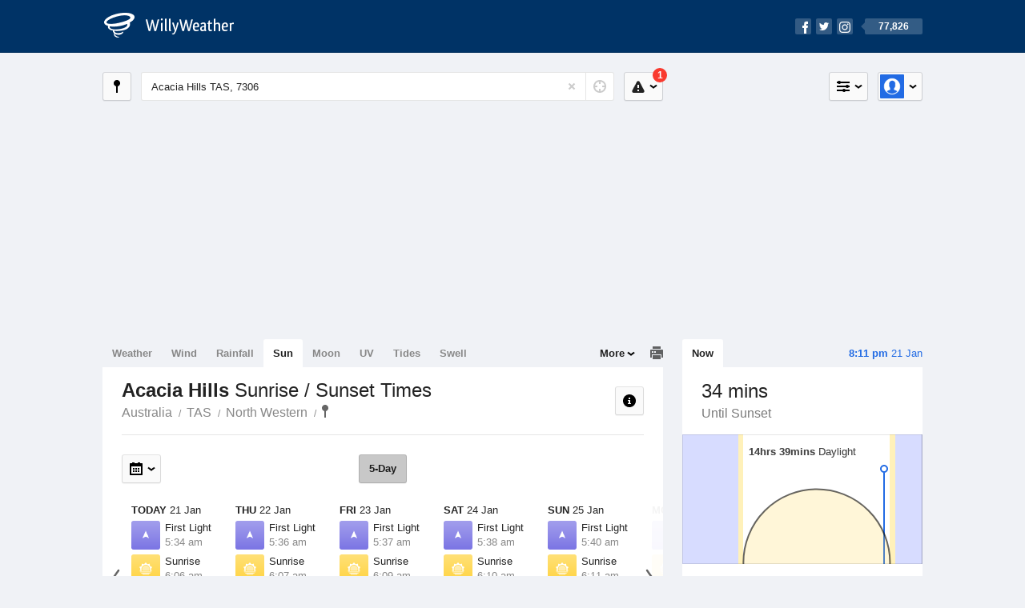

--- FILE ---
content_type: text/html; charset=UTF-8
request_url: https://sunrisesunset.willyweather.com.au/tas/north-western/acacia-hills.html
body_size: 6444
content:
<!doctype html><html lang="en"><head><meta charset="utf-8"><meta name="apple-itunes-app" content="app-id=592978502, app-argument=https://itunes.apple.com/au/app/weather-by-willyweather/id592978502?mt=8&amp;uo=4&amp;at=11lMKC%22"><meta property="og:url" content="https://sunrisesunset.willyweather.com.au/tas/north-western/acacia-hills.html"><link rel="canonical" href="https://sunrisesunset.willyweather.com.au/tas/north-western/acacia-hills.html"/><meta name="description" content="Sunrise / Sunset times Acacia Hills. With first light and last light times, and a graphical view of local daylight hours"/><meta property="og:image" content="https://cdnres.willyweather.com.au/images/facebook.png"><meta property="og:image:secure_url" content="https://cdnres.willyweather.com.au/images/facebook.png"><link href="https://cdnres.willyweather.com.au/compiled/location.1.44.11.css" rel="stylesheet"><meta name="viewport" content="width=device-width,minimum-scale=1.0,maximum-scale=1.0"><link href="https://cdnres.willyweather.com.au/compiled/queries.1.44.11.css" rel="stylesheet"><link href="https://cdnres.willyweather.com.au/images/icons/apple-touch-icon-76.png" sizes="76x76" rel="apple-touch-icon-precomposed"><link href="https://cdnres.willyweather.com.au/images/icons/apple-touch-icon-120.png" sizes="120x120" rel="apple-touch-icon-precomposed"><link href="https://cdnres.willyweather.com.au/images/icons/apple-touch-icon-152.png" sizes="152x152" rel="apple-touch-icon-precomposed"><link href="https://cdnres.willyweather.com.au/images/icons/apple-touch-icon-180.png" sizes="180x180" rel="apple-touch-icon-precomposed"><link href="https://cdnres.willyweather.com.au/images/icons/favicon.ico" rel="icon"><script>
            ww = {data: {}};
            ww.isPrem = true ;
                            ww.weatherType = {code: 'sunrisesunset'};
                    </script><script>
    ww.utcTimestamp = 1768986702000;
    ww.pageType = 'location';
    ww.cdn1Url = 'https://cdnres.willyweather.com.au';
    ww.location = {"id":10368,"name":"Acacia Hills","postcode":"7306","lat":-41.2805,"lng":146.325,"state":"TAS","region":"North Western","typeId":1,"timeZoneOffset":39600};
    ww.data.weatherTargeting = {"obsWind":20,"obsTemp":16,"rainLstHr":0,"rainToday":0,"precisNextHr":"mostly-fine","swellMorn1":null,"swellAftr1":null,"swellMorn2":null,"swellAftr2":null,"windMorn1":7,"windAftr1":20,"windMorn2":11,"windAftr2":15,"precis1":"mostly-fine","precis2":"partly-cloudy","minTemp1":13,"maxTemp1":23,"minTemp2":9,"maxTemp2":22,"maxUv1":10,"maxUv2":10}</script><script>
            var gaDim = {pageType: ww.pageType};
            if (ww.weatherType) gaDim.weatherType = ww.weatherType.code;
            if (ww.location) {
                if (ww.location.state) gaDim.state = ww.location.state;
                if (ww.location.region) gaDim.region = ww.location.region;
                if (ww.location.name) {
                    gaDim.name = ww.location.name;
                    gaDim.postcode = ww.location.postcode;
                    gaDim.locationType = ww.location.typeId.toString();
                }
            }

            dataLayer = [gaDim];
        </script><title>Acacia Hills Sunrise / Sunset Times, TAS 7306 - WillyWeather</title></head><body class="sunrisesunset-view location-view minimal" data-locale="en_AU"><script>(function(w,d,s,l,i){w[l]=w[l]||[];w[l].push({'gtm.start':
                new Date().getTime(),event:'gtm.js'});var f=d.getElementsByTagName(s)[0],
                j=d.createElement(s),dl=l!='dataLayer'?'&l='+l:'';j.async=true;j.src=
                '//www.googletagmanager.com/gtm.js?id='+i+dl;f.parentNode.insertBefore(j,f);
            })(window,document,'script','dataLayer','GTM-54MN4R');
        </script><header class="super-header"><section class="hero-bar"><a href="/" class="logo" aria-label="WillyWeather Logo"><i class="icon"></i><span>WillyWeather</span></a><nav class="fly-out social"><a data-hint="Follow Us"><span class="count">77,826</span><i class="facebook"></i><i class="twitter"></i><i class="instagram"></i></a><div class="fly-out-contents"></div></nav></section></header><section class="wrapper"><div class="global-tools"><nav class="fly-out measurements"><a class="cycle button" data-hint="Cycle Units" >&nbsp;&nbsp;</a><a class="button" data-hint="Unit Settings"><i class="icon"></i></a><div class="fly-out-contents"><header><h2>Unit Settings</h2><h3>Measurement preferences are saved</h3></header><ul><li><select name="t" data-weathertype="weather" data-labels="&deg;C,&deg;F"><option selected value="c">Celsius</option><option value="f">Fahrenheit</option></select><label>Temperature</label></li><li><select name="rpm" data-weathertype="rainfall" data-labels="mm,in,pts"><option selected value="mm">mm</option><option value="in">inches</option><option value="pts">points</option></select><label>Rainfall</label></li><li><select name="sh" data-weathertype="swell" data-labels="m,ft"><option selected value="m">metres</option><option value="ft">feet</option></select><label>Swell Height</label></li><li><select name="th" data-weathertype="tides" data-labels="m,ft"><option selected value="m">metres</option><option value="ft">feet</option></select><label>Tide Height</label></li><li><select name="ws" data-weathertype="wind" data-labels="km/h,mph,m/s,knots"><option selected value="km/h">km/h</option><option value="mph">mph</option><option value="m/s">m/s</option><option value="knots">knots</option></select><label>Wind Speed</label></li><li><select name="d"><option selected value="km">kilometres</option><option value="miles">miles</option></select><label>Distance</label></li><li><select name="p"><option value="hpa">hPa</option><option value="mmhg">mmHg</option><option value="inhg">inHg</option><option value="psi">psi</option><option value="millibars">millibars</option></select><label>Pressure</label></li><li><select name="rh" data-labels="m,ft"><option selected value="m">metres</option><option value="ft">feet</option></select><label>River Height</label></li></ul></div></nav><nav class="fly-out account"><a class="button" data-hint="Account"><img src="https://cdnres.willyweather.com.au/images/gravatar.png" width="30" height="30" alt="Profile Picture"></a><div class="fly-out-contents"></div></nav></div><section class="location-bar"><a class="button close-locations" data-hint="View Locations Map" data-closest-station-modal-trigger data-closest-point-modal-mode="locations"><i class="icon"></i></a><form method="get" action="/search/search.html" class="search empty" autocomplete="off"><input type="search" name="query" placeholder="Enter Location or Postcode" value="Acacia Hills TAS, 7306" aria-label="Enter Location or Postcode"><a class="current-location" data-hint="Use Current Location"><span class="icon"></span></a><i class="activity-indicator"></i><button type="reset" aria-label="Reset"></button><div class="fly-out-contents results"></div></form><nav class="fly-out warnings"><a data-hint="Warnings" class="button"><i class="icon"><b class="badge active">1</b></i></a><div class="fly-out-contents"></div><script>
        ww.data.warningsSummary = {areaType: 'location', id: 10368};
    </script></nav></section><figure class="ad ad-billboard" data-ad-type="billboard"></figure><section class="content"><aside class="secondary-focus"><time class="location-time"><strong class="time"></strong>&nbsp;<span class="date"></span></time><nav class="tabs"><section><a class="current"  data-target="sun-arc">Now</a></section></nav><section class="block sun-arc"><header><h1 data-days=" days" data-day=" day" data-hrs=" hours" data-hr=" hour" data-mins=" mins" data-min=" min"></h1><h2 data-first="Until First Light" data-rise="Until Sunrise" data-set="Until Sunset" data-last="Last Light"></h2></header><figure><span class="daylight-hours"><strong data-days=" days" data-day=" day" data-hrs="hrs" data-hr="hr" data-mins="mins" data-min="min"></strong> Daylight
        </span></figure><ul class="icon-list static stacked"><li class="sunrise"><i class="icon"></i><h3>Sunrise</h3><span></span></li><li class="sunset"><i class="icon"></i><h3>Sunset</h3><span></span></li></ul><script>
        ww.data.graph = {"forecastGraphs":{"sunrisesunset":{"dataConfig":{"series":{"config":{"id":"sunrisesunset","lineFill":true,"lineRenderer":"StraightLineRenderer","showPoints":false,"pointRenderer":"SunriseSunsetPointRenderer","pointFormatter":"SunriseSunsetPointFormatter"},"yAxisDataMin":null,"yAxisDataMax":null,"yAxisMin":null,"yAxisMax":null,"groups":[{"dateTime":1768953600,"points":[{"x":1768973684,"description":"First Light","type":"first-light"},{"x":1768975592,"description":"Sunrise","type":"sunrise"},{"x":1769028313,"description":"Sunset","type":"sunset"},{"x":1769030221,"description":"Last Light","type":"last-light"}]},{"dateTime":1769040000,"points":[{"x":1769060164,"description":"First Light","type":"first-light"},{"x":1769062066,"description":"Sunrise","type":"sunrise"},{"x":1769114672,"description":"Sunset","type":"sunset"},{"x":1769116574,"description":"Last Light","type":"last-light"}]},{"dateTime":1769126400,"points":[{"x":1769146645,"description":"First Light","type":"first-light"},{"x":1769148541,"description":"Sunrise","type":"sunrise"},{"x":1769201029,"description":"Sunset","type":"sunset"},{"x":1769202924,"description":"Last Light","type":"last-light"}]},{"dateTime":1769212800,"points":[{"x":1769233127,"description":"First Light","type":"first-light"},{"x":1769235016,"description":"Sunrise","type":"sunrise"},{"x":1769287384,"description":"Sunset","type":"sunset"},{"x":1769289273,"description":"Last Light","type":"last-light"}]},{"dateTime":1769299200,"points":[{"x":1769319609,"description":"First Light","type":"first-light"},{"x":1769321491,"description":"Sunrise","type":"sunrise"},{"x":1769373737,"description":"Sunset","type":"sunset"},{"x":1769375620,"description":"Last Light","type":"last-light"}]},{"dateTime":1769385600,"points":[{"x":1769406091,"description":"First Light","type":"first-light"},{"x":1769407967,"description":"Sunrise","type":"sunrise"},{"x":1769460088,"description":"Sunset","type":"sunset"},{"x":1769461964,"description":"Last Light","type":"last-light"}]},{"dateTime":1769472000,"points":[{"x":1769492574,"description":"First Light","type":"first-light"},{"x":1769494443,"description":"Sunrise","type":"sunrise"},{"x":1769546438,"description":"Sunset","type":"sunset"},{"x":1769548307,"description":"Last Light","type":"last-light"}]}],"controlPoints":{"pre":null,"post":null},"controlPoint":null},"xAxisMin":1768953600,"xAxisMax":1769558399},"carousel":{"size":1095,"start":386}}},"location":{"id":10368,"name":"Acacia Hills","displayName":"Acacia Hills","region":"North Western","state":"TAS","postcode":"7306","timeZone":"Australia\/Hobart","timeZoneOffset":39600,"lat":-41.2805,"lng":146.325,"typeId":1,"distance":null,"dataMappings":{"regionPrecis":"region_precis-bom-town-daily-tas_pw010","marineRegionPrecis":null,"fireRegionPrecis":"fire_region_precis-bom-town-daily-tas_fw010","mapOverlays":{"1":{"id":52,"name":"N.W. Tasmania (West Takone)"},"5":{"id":52,"name":"N.W. Tasmania (West Takone)"},"3":{"id":0,"name":"National"},"4":{"id":78,"name":"National"},"100":{"id":80,"name":"National"}},"cameras":null,"statistics":{"temperature":{"id":487,"distance":12},"wind":{"id":487,"distance":12},"rainfall":{"id":2015,"distance":7}}}}};
    </script></section><figure class="ad block ad-mrec ad-mrec1" data-ad-type="mrec1"><a class="cta nudge" href="https://www.willyweather.com.au/account/register.html">Get WillyWeather+ to remove ads</a></figure><section class="block news"><header><a class="cta" href="//www.willyweather.com.au/news.html">All News</a><h2>Australia Weather News</h2></header><ul><li><a href="//www.willyweather.com.au/news/212908/rockhampton+residents+urged+to+avoid+floodwaters+as+fitzroy+river+approaches+peak.html"><time>        6h ago</time>
                                        Rockhampton residents urged to avoid floodwaters as Fitzroy River approaches peak
                                                                                    <p>Police have warned central Queensland residents against entering floodwaters, after several social media posts showed people in the shallows of a swollen river.   </p></a></li><li><a href="//www.willyweather.com.au/news/212910/towns+brace+for+potential+50--degree+days+as+heatwave+grips+pilbara+and+gascoyne.html"><time>        8h ago</time>
                                        Towns brace for potential 50-degree days as heatwave grips Pilbara and Gascoyne
                                                                            </a></li><li><a href="//www.willyweather.com.au/news/212909/aurora+australis+seen+across+australia+as+geomagnetic+storms+deliver+spectacular+light+show.html"><time>        10h ago</time>
                                        Aurora australis seen across Australia as geomagnetic storms deliver spectacular light show
                                                                            </a></li></ul></section><section class="block trends" data-expanding-module="trends"><header><h2>Trending Locations</h2></header><ul><li><a href="https://sunrisesunset.willyweather.com.au/vic/melbourne/melbourne.html">
                                        Melbourne, VIC 3000                </a></li><li><a href="https://sunrisesunset.willyweather.com.au/nsw/sydney/sydney.html">
                                        Sydney, NSW 2000                </a></li><li><a href="https://sunrisesunset.willyweather.com.au/wa/perth/perth.html">
                                        Perth, WA 6000                </a></li></ul></section></aside><main class="primary-focus"><nav class="tabs"><section class="primary-tabs"><a href="//www.willyweather.com.au/tas/north-western/acacia-hills.html">Weather</a><a href="//wind.willyweather.com.au/tas/north-western/acacia-hills.html">Wind</a><a href="//rainfall.willyweather.com.au/tas/north-western/acacia-hills.html">Rainfall</a><a href="//sunrisesunset.willyweather.com.au/tas/north-western/acacia-hills.html">Sun</a><a href="//moonphases.willyweather.com.au/tas/north-western/acacia-hills.html">Moon</a><a href="//uv.willyweather.com.au/tas/north-western/acacia-hills.html">UV</a><a href="//tides.willyweather.com.au/tas/north-western/acacia-hills.html">Tides</a><a href="//swell.willyweather.com.au/tas/north-western/acacia-hills.html">Swell</a></section><a class="print-tool" data-hint="Printable Overview" data-modal="overview"></a><section class="more-tabs fly-out"><a>More</a><div class="fly-out-contents"><ul><li class="hidden" data-hidden="1"><a href="//www.willyweather.com.au/tas/north-western/acacia-hills.html">Weather</a></li><li class="hidden" data-hidden="1"><a href="//wind.willyweather.com.au/tas/north-western/acacia-hills.html">Wind</a></li><li class="hidden" data-hidden="1"><a href="//rainfall.willyweather.com.au/tas/north-western/acacia-hills.html">Rainfall</a></li><li class="hidden" data-hidden="1"><a href="//sunrisesunset.willyweather.com.au/tas/north-western/acacia-hills.html">Sun</a></li><li class="hidden" data-hidden="1"><a href="//moonphases.willyweather.com.au/tas/north-western/acacia-hills.html">Moon</a></li><li class="hidden" data-hidden="1"><a href="//uv.willyweather.com.au/tas/north-western/acacia-hills.html">UV</a></li><li class="hidden" data-hidden="1"><a href="//tides.willyweather.com.au/tas/north-western/acacia-hills.html">Tides</a></li><li class="hidden" data-hidden="1"><a href="//swell.willyweather.com.au/tas/north-western/acacia-hills.html">Swell</a></li><li><a href="//www.willyweather.com.au/cameras.html" data-link="cameras" >Cameras</a></li><li><a href="//www.willyweather.com.au/climate/weather-stations.html" data-link="weather-stations">Weather Stations</a></li><li><a href="//www.willyweather.com.au/news.html">Weather News</a></li><li><a href="//www.willyweather.com.au/warnings.html">Warnings</a></li><li><a href="//www.willyweather.com.au/maps.html" data-link="maps">Maps</a></li><li><a href="//www.willyweather.com.au/graphs.html" data-link="graphs">Graphs</a></li></ul></div></section></nav><article class="view"><header class="view-header"><nav class="tools stacked-buttons"><a class="button help-info" data-hint="Help and Info"><i class="icon"></i></a></nav><h1>Acacia Hills        <em> Sunrise / Sunset Times</em></h1><ul class="breadcrumbs"><li><a href="/">Australia</a></li><li><a href="/tas.html">TAS</a></li><li><a href="/tas/north-western.html">North Western</a></li><li class="final-point"><a href="/tas/north-western/acacia-hills.html">Acacia Hills</a></li></ul></header><nav class="sub-tabs"><a class="button current">5-Day</a></nav><div class="extra-tools"><section><nav class="fly-out jump-to-date hidden"><a class="button" data-hint="Jump to Date"><i class="icon"></i></a><div class="fly-out-contents"><form action=""><fieldset><label for="jump-to-date-input">
                            Jump to Date
                        </label><input id="jump-to-date-input" type="date"><button class="confirm-btn button">
                            Confirm
                        </button></fieldset></form></div></nav></section><section><a data-hint="Go to Current Time" class="button current-time hidden"><i class="icon"></i></a></section></div><section class="forecast"><div class="scroll-view back forward"><ul><li class="day"><time datetime="2026-01-21"><strong>Today</strong> 21 Jan</time><ul class="icon-list static"><li class="first-light"><i class="icon"></i><h3>First Light</h3><span>5:34 am</span></li><li class="sunrise"><i class="icon"></i><h3>Sunrise</h3><span>6:06 am</span></li><li class="sunset"><i class="icon"></i><h3>Sunset</h3><span>8:45 pm</span></li><li class="last-light"><i class="icon"></i><h3>Last Light</h3><span>9:17 pm</span></li></ul></li><li class="day"><time datetime="2026-01-22"><strong>Thu</strong> 22 Jan</time><ul class="icon-list static"><li class="first-light"><i class="icon"></i><h3>First Light</h3><span>5:36 am</span></li><li class="sunrise"><i class="icon"></i><h3>Sunrise</h3><span>6:07 am</span></li><li class="sunset"><i class="icon"></i><h3>Sunset</h3><span>8:44 pm</span></li><li class="last-light"><i class="icon"></i><h3>Last Light</h3><span>9:16 pm</span></li></ul></li><li class="day"><time datetime="2026-01-23"><strong>Fri</strong> 23 Jan</time><ul class="icon-list static"><li class="first-light"><i class="icon"></i><h3>First Light</h3><span>5:37 am</span></li><li class="sunrise"><i class="icon"></i><h3>Sunrise</h3><span>6:09 am</span></li><li class="sunset"><i class="icon"></i><h3>Sunset</h3><span>8:43 pm</span></li><li class="last-light"><i class="icon"></i><h3>Last Light</h3><span>9:15 pm</span></li></ul></li><li class="day"><time datetime="2026-01-24"><strong>Sat</strong> 24 Jan</time><ul class="icon-list static"><li class="first-light"><i class="icon"></i><h3>First Light</h3><span>5:38 am</span></li><li class="sunrise"><i class="icon"></i><h3>Sunrise</h3><span>6:10 am</span></li><li class="sunset"><i class="icon"></i><h3>Sunset</h3><span>8:43 pm</span></li><li class="last-light"><i class="icon"></i><h3>Last Light</h3><span>9:14 pm</span></li></ul></li><li class="day"><time datetime="2026-01-25"><strong>Sun</strong> 25 Jan</time><ul class="icon-list static"><li class="first-light"><i class="icon"></i><h3>First Light</h3><span>5:40 am</span></li><li class="sunrise"><i class="icon"></i><h3>Sunrise</h3><span>6:11 am</span></li><li class="sunset"><i class="icon"></i><h3>Sunset</h3><span>8:42 pm</span></li><li class="last-light"><i class="icon"></i><h3>Last Light</h3><span>9:13 pm</span></li></ul></li><li class="day"><time datetime="2026-01-26"><strong>Mon</strong> 26 Jan</time><ul class="icon-list static"><li class="first-light"><i class="icon"></i><h3>First Light</h3><span>5:41 am</span></li><li class="sunrise"><i class="icon"></i><h3>Sunrise</h3><span>6:12 am</span></li><li class="sunset"><i class="icon"></i><h3>Sunset</h3><span>8:41 pm</span></li><li class="last-light"><i class="icon"></i><h3>Last Light</h3><span>9:12 pm</span></li></ul></li><li class="day"><time datetime="2026-01-27"><strong>Tue</strong> 27 Jan</time><ul class="icon-list static"><li class="first-light"><i class="icon"></i><h3>First Light</h3><span>5:42 am</span></li><li class="sunrise"><i class="icon"></i><h3>Sunrise</h3><span>6:14 am</span></li><li class="sunset"><i class="icon"></i><h3>Sunset</h3><span>8:40 pm</span></li><li class="last-light"><i class="icon"></i><h3>Last Light</h3><span>9:11 pm</span></li></ul></li></ul><nav class="flippers ghosted"><a class="back"></a><a class="forward"></a></nav></div><script>
        ww.data.sunForecast = {location: ww.location, carousel: {"size":1095,"start":386}, startDate: '2026-01-21'}
    </script></section><small class="update-stamp"><strong>Acacia Hills</strong> Sun forecast calculated mathematically.</time></small><section class="stats-summary block"><h2><strong>Acacia Hills</strong> Sun Times Statistics</h2><div class="graph-thumb"><h3>Daylight Hours</h3><figure class="graph-sun-times"></figure></div><div class="graph-thumb"><h3>Solar Events</h3><nav class="sub-tabs full"><a class="button current" data-target="equinox">Equinox</a><a class="button" data-target="solstice">Solstice</a><a class="button" data-target="eclipses">Eclipses</a></nav><ul class="icon-list static"><li class="autumnal-equinox equinox"><span><i class="icon"></i><h3>Autumnal Equinox <em>Day/Night Nearly Equal</em></h3><span>21 March, 2026</span></span></li><li class="spring-equinox equinox"><span><i class="icon"></i><h3>Spring Equinox <em>Day/Night Nearly Equal</em></h3><span>23 September, 2026</span></span></li><li class="winter-solstice solstice hidden"><span><i class="icon"></i><h3>Winter Solstice <em>Shortest Day</em></h3><span>21 June, 2026</span></span></li><li class="summer-solstice solstice hidden"><span><i class="icon"></i><h3>Summer Solstice <em>Longest Day</em></h3><span>22 December, 2026</span></span></li><li class="partial-eclipse eclipses hidden"><span><i class="icon"></i><h3>Next Partial Solar Eclipse</h3><span>22 July, 2028 12:32-1:32 pm</span></span></li><li class="total-eclipse eclipses hidden"><span><i class="icon"></i><h3>Next Total Solar Eclipse</h3><span>-</span></span></li><li class="annular-eclipse eclipses hidden"><span><i class="icon"></i><h3>Next Annular Solar Eclipse <em>Ring of Fire</em></h3><span>-</span></span></li></ul></div><script>
        ww.data.climateGraph = {"series":[{"type":"columnrange","data":[{"x":0,"low":192,"high":1078,"lowTooltip":"Sunset 8:47pm","highTooltip":"Sunrise 6:01am"},{"x":1,"low":220,"high":1041,"lowTooltip":"Sunset 8:19pm","highTooltip":"Sunrise 6:38am"},{"x":2,"low":265,"high":1006,"lowTooltip":"Sunset 7:34pm","highTooltip":"Sunrise 7:13am"},{"x":3,"low":367,"high":1026,"lowTooltip":"Sunset 5:52pm","highTooltip":"Sunrise 6:54am"},{"x":4,"low":413,"high":1003,"lowTooltip":"Sunset 5:06pm","highTooltip":"Sunrise 7:16am"},{"x":5,"low":426,"high":981,"lowTooltip":"Sunset 4:53pm","highTooltip":"Sunrise 7:38am"},{"x":6,"low":413,"high":984,"lowTooltip":"Sunset 5:06pm","highTooltip":"Sunrise 7:35am"},{"x":7,"low":385,"high":1016,"lowTooltip":"Sunset 5:35pm","highTooltip":"Sunrise 7:03am"},{"x":8,"low":355,"high":1064,"lowTooltip":"Sunset 6:04pm","highTooltip":"Sunrise 6:15am"},{"x":9,"low":268,"high":1060,"lowTooltip":"Sunset 7:31pm","highTooltip":"Sunrise 6:19am"},{"x":10,"low":226,"high":1092,"lowTooltip":"Sunset 8:13pm","highTooltip":"Sunrise 5:47am"},{"x":11,"low":196,"high":1102,"lowTooltip":"Sunset 8:43pm","highTooltip":"Sunrise 5:37am"}]}],"min":0,"max":1440,"currentMonth":1};
    </script></section><figure class="ad block ad-mrec ad-mrec3" data-ad-type="mrec3"><a class="cta nudge" href="https://www.willyweather.com.au/account/register.html">Get WillyWeather+ to remove ads</a></figure></article></main></section><footer class="super-footer"><section><h6>Data Sources</h6><ul><li><small>Weather information based on data supplied by the <em>Bureau of Meteorology</em> and <a href="https://www.willyweather.com.au/terms.html#data-disclaimer" class="cta">other sources</a></small></li><li><small>&copy; 2026 WillyWeather</small></li></ul></section><section><h6>Apps</h6><ul><li class="iphone-app"><a href="https://www.willyweather.com.au/info/ios.html">iPhone App</a></li><li class="android-app"><a href="https://www.willyweather.com.au/info/android.html">Android App</a></li></ul></section><section><h6>Products</h6><ul><li><a href="https://www.willyweather.com.au/account/register.html">Accounts</a></li><li><a href="https://www.willyweather.com.au/widget/create.html">Website Widgets</a></li><li><a href="https://www.willyweather.com.au/info/widget/warning.html">Website Warnings</a></li><li><a href="https://www.willyweather.com.au/advertising.html">Advertising</a></li><li><a href="https://www.willyweather.com.au/info/api.html">Public API</a></li></ul></section><section><h6>WillyWeather <em>1.44.11</em></h6><ul><li class="important"><a href="https://www.willyweather.com.au/terms.html">Terms and Conditions</a></li><li class="important"><a data-site-view="" data-desktop="Desktop Site" data-mobile="Mobile Site"></a></li></ul></section><section class="contact"><h6>Contact</h6><ul><li><a href="https://www.facebook.com/willyweather">Facebook</a></li><li><a href="https://twitter.com/WillyWeather">Twitter</a></li><li class="important"><a class="contact-us">Contact Us</a></li></ul></section></footer></section><figure class='custom-master hidden'></figure><script>
            function loadScripts() {
                var element = document.createElement('script');
                element.src = 'https://cdnres.willyweather.com.au/compiled/location.1.44.11.js';
                document.body.appendChild(element);
            }
            if (window.addEventListener)
                window.addEventListener('load', loadScripts, false);
            else if (window.attachEvent)
                window.attachEvent('onload', loadScripts);
            else
                window.onload = loadScripts;
        </script><script type="text/javascript" src="https://cdnres.willyweather.com.au/ads.js?" async></script><script defer data-domain="willyweather.com.au" src="https://plausible.io/js/script.js"></script></body></html>